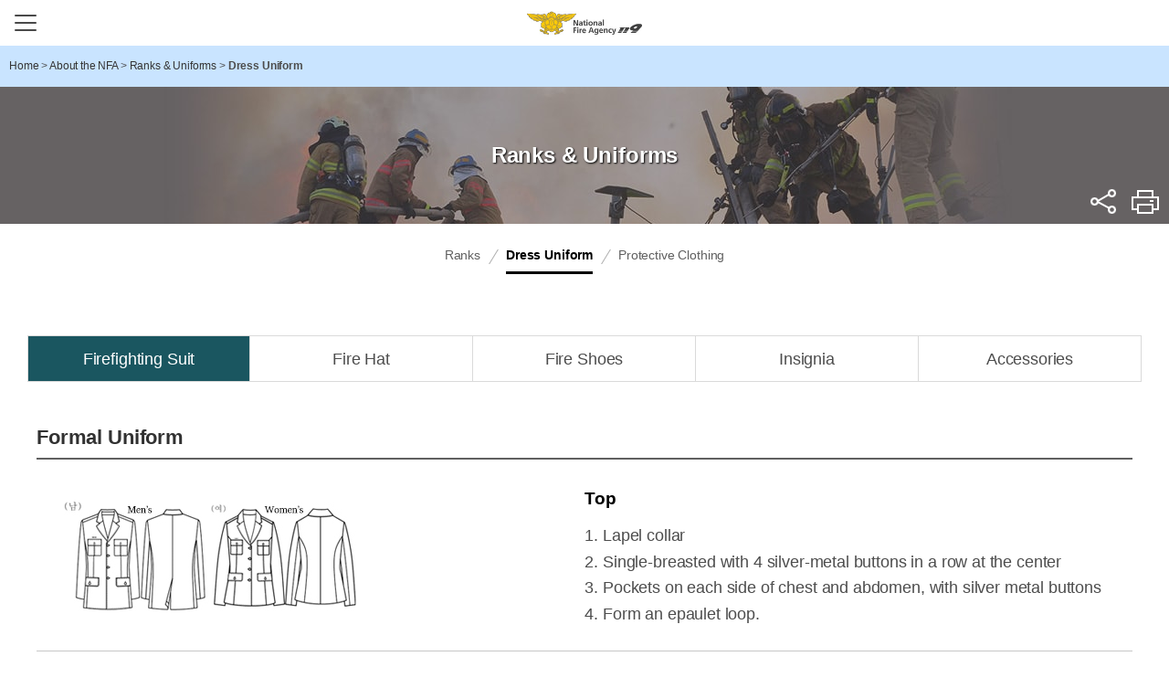

--- FILE ---
content_type: text/html;charset=utf-8
request_url: https://www.nfa.go.kr/eng/agency/uniform/uniform/;jsessionid=Jq1eeooRSPR3SiqJ8PQq9yMG.nfa11
body_size: 33714
content:




























<!DOCTYPE html>
<html lang="ko" class="sub">
	<head>
		<meta http-equiv="Content-Type" content="text/html; charset=UTF-8">
		<meta http-equiv="X-UA-Compatible" content="IE=edge">
		<meta name="viewport" content="width=device-width, initial-scale=1.0, minimum-scale=1.0">
		<title>Dress Uniform&lt; Ranks & Uniforms&lt; About the NFA&lt; 소방청 영문</title>
		<meta name="subject" content="National Fire Agency">
		<meta name="description" content="National Fire Agency">
		<meta name="Keywords" content="National Fire Agency,About Agency,Public EMS Service,Residential Fire Facility,Promotion of Fire Industry">
		<!-- <link rel="shortcut icon" href="favicon.ico" type="image/x-icon" /> -->
		<link type="text/css" rel="stylesheet" href="http://fonts.googleapis.com/earlyaccess/notosanskr.css">
		
		


<link type="text/css" href="/eng/common/css/font-awesome.min.css" media='all' rel='stylesheet' />
<link type="text/css" href="/eng/common/css/jquery.mCustomScrollbar.min.css" media='all' rel='stylesheet' />
<link type="text/css" href="/eng/common/css/style.css" media='all' rel='stylesheet' />
<link type="text/css" href="/eng/common/css/sub.css" media='all' rel='stylesheet' />

<link type="text/css" href="/eng/common/css/board.css" media='all' rel='stylesheet' />

        <link rel="stylesheet" href="/eng/common/css/print.css" media="print" />
		<script src="https://code.jquery.com/jquery-1.12.4.min.js" integrity="sha256-ZosEbRLbNQzLpnKIkEdrPv7lOy9C27hHQ+Xp8a4MxAQ=" crossorigin="anonymous"></script>
		<!--[if lte IE 9]>
			<link rel="stylesheet" href="/eng/common/css/ie8.css">
			<script src="/eng/common/js/html5shiv.min.js"></script>
			<script src="/eng/common/js/jquery.pseudo.js"></script>
			<script src="/eng/common/js/selectivizr-min.js"></script>
		<![endif]-->
          <script async src="https://www.googletagmanager.com/gtag/js?id=UA-117784262-1"></script>
<script>
  window.dataLayer = window.dataLayer || [];
  function gtag(){dataLayer.push(arguments);}
  gtag('js', new Date());

  gtag('config', 'UA-117784262-1');
</script>
	</head>
	<body>
		<div class="skipnav">
			<a href="#content">shortcut content</a>
		</div>
		<!-- s: #wrap -->
		<div id="wrap" class="sub1">
			<!-- s: #header -->
			



















<header id="header">
	<div class="container">
		<h1 class="header-logo"><a href="/eng/">National Fire Agency</a></h1>
		<!-- s: #gnb -->
		<button type="button" class="btn-menu"><span class="blind">Main menu button</span></button>
		<nav id="gnb">
			<div class="m-nav-bg"></div>
			<div class="gnb-wrap">
				<h2 class="blind">View full menu</h2>
				<div class="gnb-container">
					<ul class="mobile-util">
						<li>
							<nav class="select-box lang">
								<a href="/nfa/" title="open window">KOREAN</a>
								<!--
								<h3 class="select-title"><button class="btn-select-title">LANGUAGE</button></h3>
								<ul>
									<li><a href="/nfa/" target="_blank" title="open window">Korean</a></li>
									<li class="on"><button type="button">English</button></li>
									<li><a href="/chn/" target="_blank" title="open window">Chinese</a></li>
									<li><a href="/jpn/" target="_blank" title="open window">Japanese</a></li>
								</ul>-->
							</nav>
						</li>
					</ul>
					<!-- s: .gnb -->
					<ul class="top-menu depth1" id="topmenu">
						
							
							
							
							
						

  <li class="Inb01 on"><a href="/eng/agency"><span>About the NFA</span></a>
		
			<div class="menu-div Inbsub01">
				<ul class="depth2">
					
						<li class="sub1_1 ">
							
								<a href="/eng/agency/history;jsessionid=OPfHaq7tV0qBQOP5soMiNre8.nfa11" title="History">History</a>
							
							
							
						</li>
					
						<li class="sub1_2 ">
							
								<a href="/eng/agency/symbol;jsessionid=OPfHaq7tV0qBQOP5soMiNre8.nfa11" title="Symbols">Symbols</a>
							
							
							
								<div class="menu-div">
									<ul class="depth3">
										
											<li class="sub1_2_1 ">
												
													<a href="/eng/agency/symbol/symbol;jsessionid=OPfHaq7tV0qBQOP5soMiNre8.nfa11" title="Emblems">Emblems</a>
												
												
											</li>
										
											<li class="sub1_2_2 ">
												
													<a href="/eng/agency/symbol/character;jsessionid=OPfHaq7tV0qBQOP5soMiNre8.nfa11" title="Mascots">Mascots</a>
												
												
											</li>
										
									</ul>
								</div>
							
						</li>
					
						<li class="sub1_3 on">
							
								<a href="/eng/agency/uniform;jsessionid=OPfHaq7tV0qBQOP5soMiNre8.nfa11" title="Ranks & Uniforms">Ranks & Uniforms</a>
							
							
							
								<div class="menu-div">
									<ul class="depth3">
										
											<li class="sub1_3_1 ">
												
													<a href="/eng/agency/uniform/rank;jsessionid=OPfHaq7tV0qBQOP5soMiNre8.nfa11" title="Ranks">Ranks</a>
												
												
											</li>
										
											<li class="sub1_3_2 on">
												
													<a href="/eng/agency/uniform/uniform;jsessionid=OPfHaq7tV0qBQOP5soMiNre8.nfa11" title="Dress Uniform">Dress Uniform</a>
												
												
											</li>
										
											<li class="sub1_3_3 ">
												
													<a href="/eng/agency/uniform/wear;jsessionid=OPfHaq7tV0qBQOP5soMiNre8.nfa11" title="Protective Clothing">Protective Clothing</a>
												
												
											</li>
										
									</ul>
								</div>
							
						</li>
					
				</ul>
			</div>
		
	</li>

						
							
							
							
							
						

  <li class="Inb02 on"><a href="/eng/ems"><span>Public EMS</span></a>
		
			<div class="menu-div Inbsub02">
				<ul class="depth2">
					
						<li class="sub2_1 ">
							
								<a href="/eng/ems/service;jsessionid=OPfHaq7tV0qBQOP5soMiNre8.nfa11" title="Public EMS">Public EMS</a>
							
							
							
						</li>
					
				</ul>
			</div>
		
	</li>

						
							
							
							
							
						

  <li class="Inb03 on"><a href="/eng/facility"><span>Residential Firefighting Devices</span></a>
		
			<div class="menu-div Inbsub03">
				<ul class="depth2">
					
						<li class="sub3_1 ">
							
								<a href="/eng/facility/residential;jsessionid=OPfHaq7tV0qBQOP5soMiNre8.nfa11" title="Residential Firefighting Devices">Residential Firefighting Devices</a>
							
							
							
						</li>
					
						<li class="sub3_2 ">
							
								<a href="/eng/facility/onestop;jsessionid=OPfHaq7tV0qBQOP5soMiNre8.nfa11" title="One-stop Support Center">One-stop Support Center</a>
							
							
							
						</li>
					
				</ul>
			</div>
		
	</li>

						
							
							
							
							
						

  <li class="Inb04 on"><a href="/eng/industry"><span>Promoting the Firefighting Industry</span></a>
		
			<div class="menu-div Inbsub04">
				<ul class="depth2">
					
						<li class="sub4_1 ">
							
								<a href="/eng/industry/overseas;jsessionid=OPfHaq7tV0qBQOP5soMiNre8.nfa11" title="Support with Overseas Expansion">Support with Overseas Expansion</a>
							
							
							
						</li>
					
						<li class="sub4_2 ">
							
								<a href="/eng/industry/expo;jsessionid=OPfHaq7tV0qBQOP5soMiNre8.nfa11" title="International Fire & Safety Expo">International Fire & Safety Expo</a>
							
							
							
						</li>
					
				</ul>
			</div>
		
	</li>

					</ul>
					<!-- e: .gnb -->
				</div>
			</div>
		</nav>
		<!-- e: #gnb -->
		<div class="header-menu">
			<ul>
				<li>
					<nav class="select-box lang">
						<a href="/nfa/" title="open window">KOREAN</a>
						<!-- 
						<h3 class="select-title"><button class="btn-select-title">LANGUAGE</button></h3>
						<ul>
							<li><a href="/nfa/" target="_blank" title="open window">Korean</a></li>
							<li class="on"><button type="button">English</button></li>
							<li><a href="/chn/" target="_blank" title="open window">Chinese</a></li>
							<li><a href="/jpn/" target="_blank" title="open window">Japanese</a></li>
						</ul>
-->
					</nav>
				</li>
			</ul>
		</div>
	</div>
    <div class="nav-bg"></div>
</header>

			<!-- e: #header -->
			<!-- s: .container -->
			<div class="container sub">
				<!-- s: breadcrumb -->
				<div class="breadcrumb">
					<div class="inner">
						<span id='pageLinkNav'><a href='/eng' class='menu-home'><span>Home</span></a> <span class='gt'> &gt; </span> <a href='/eng/agency'><span>About the NFA</span></a> <span class='gt'> &gt; </span> <a href='/eng/agency/uniform'><span>Ranks & Uniforms</span></a> <span class='gt'> &gt; </span> <span class='menu-active'>Dress Uniform</span></span>
					</div>
				</div>
				<!-- e: breadcrumb -->
				<!-- s: sidebar -->
				<aside class="sidebar sub1">
					

































































<div class="inner">
	<!-- s: lnb depth2 on title -->
	<h2 class="h2-title sub1">
		<strong>
			
				
					
						
					
						
					
						Ranks & Uniforms
					
				
				
		</strong>
	</h2>
	<!-- e: lnb depth2 on title -->
	<!-- s: lnb depth2 -->
	
		
			<nav class="lnb depth2">
				<h3 class="blind">menu - 2depth</h3>
				<ul class="lnb-menu" id="divide03">
					
						<li id="left01" class="">
							<a href="/eng/agency/history;jsessionid=OPfHaq7tV0qBQOP5soMiNre8.nfa11" title="History">History</a>
							
						</li>
					
						<li id="left02" class="">
							<a href="/eng/agency/symbol;jsessionid=OPfHaq7tV0qBQOP5soMiNre8.nfa11" title="Symbols">Symbols</a>
							
						</li>
					
						<li id="left03" class="on">
							<a href="/eng/agency/uniform;jsessionid=OPfHaq7tV0qBQOP5soMiNre8.nfa11" title="Ranks & Uniforms">Ranks & Uniforms</a>
							
						</li>
					
				</ul>
			</nav>
		
	
	<!-- e: lnb depth2 -->
	<!-- s: util -->
	<div class="util">
		<div class="sns">
			<h3>공유하기<button title="open menu" class="btn_share">sns</button></h3>
			<div class="sns-content">
				<a class="ico-util fb" href="//www.facebook.com" onclick="window.open(this.href,'share','width=600, height=400');return false;" target="_blank" title="open window">facebook</a>
				<a class="ico-util tw" href="//twitter.com" onclick="window.open(this.href,'share','width=600, height=400');return false;" target="_blank" title="open window">twitter</a>
				<button class="btn-url-copy" data-clipboard-action="copy">Copy URL</button>
			</div>
		</div>
		<button class="ico-util btn-print" onclick="javascript:window.print(); return false;" title="print this page">Print</button>
	</div>
	<!-- e: util -->
	<!-- s: lnb depth3 -->
	
	
	
		
	
		
	
		
			<nav class="lnb depth3">
				<h3 class="blind">menu - 3depth</h3>
				<ul id="leftSub03" class="lnb-menu" style="display: block;">
					
                      <li id="leftSubImg0101" class="">
							<a href="/eng/agency/uniform/rank;jsessionid=OPfHaq7tV0qBQOP5soMiNre8.nfa11" title="Ranks">Ranks</a>
							
						</li>
					
                      <li id="leftSubImg0202" class="on">
							<a href="/eng/agency/uniform/uniform;jsessionid=OPfHaq7tV0qBQOP5soMiNre8.nfa11" title="Dress Uniform">Dress Uniform</a>
							
						</li>
					
                      <li id="leftSubImg0303" class="">
							<a href="/eng/agency/uniform/wear;jsessionid=OPfHaq7tV0qBQOP5soMiNre8.nfa11" title="Protective Clothing">Protective Clothing</a>
							
						</li>
					
				</ul>
			</nav>
		
	
	
	
	<!-- e: lnb depth3 -->
	<!-- s: lnb depth4 -->
	
	
	
		
	
		
	
		
		
			
		
			
		
			
		
		
	
	
	
	<!-- e: lnb depth4 -->
</div>



<script type="text/javascript">
	<!--
		try {
			$(document).ready(function(){
				$('a.exlink').each(function(k, el){
					if(el.rel.indexOf('pop') != -1) {
						var opt = el.rel.replace('pop', '');
						opt = opt.replace('(', '');
						opt = opt.replace(')', '');

						$(el).bind('click', function(e){
							e.preventDefault();

							opts = opt.split(':');
							var msg = window.open(this.href, this.title, "left="+opts[0]+",top="+opts[1]+",width="+opts[2]+",height="+opts[3]);
						});
					}
				});
				
					//var pageNavTitle = Jnit_replaceAll("Dress Uniform&lt; Ranks & Uniforms&lt; About the NFA&lt; 소방청 영문","&#60;","<");
					//document.title = pageNavTitle;
	


				
					$("#activePageLinkNav").empty();
				$("#activePageLinkNav").append("<span id='pageLinkNav'><a href='/eng' class='menu-home'><span>Home</span></a> <span class='gt'> &gt; </span> <a href='/eng/agency'><span>About the NFA</span></a> <span class='gt'> &gt; </span> <a href='/eng/agency/uniform'><span>Ranks & Uniforms</span></a> <span class='gt'> &gt; </span> <span class='menu-active'>Dress Uniform</span></span>");
	
			});
		}catch(e) {

		}
	function Jnit_replaceAll(str,character,replaceChar){
		var word = str;

		while(word.indexOf(character) != -1)
			word = word.replace(character,replaceChar);

		return word;
	}
	//-->
</script>



				</aside>
				<!-- e: sidebar -->
				<!-- s: .content-wrap -->
				<div class="content-wrap">
					<!-- s: #content -->
					<article id="content">
						<h3 class="blind">content area</h3>
						<!-- s:content-body -->
						<div class="content-body">
							<div class="main-content">
								
<div class="tab_wrap">
	<label for="tab1" class="on">Firefighting Suit</label>
	<label for="tab2">Fire Hat</label>
	<label for="tab3">Fire Shoes</label>
	<label for="tab4">Insignia</label>
	<label for="tab5">Accessories</label>
</div>

<!-- s:.rank uniform -->
<div class="tab_content tab_content1">
	<div class="rank uniform">
	  <section class="section-normal">
		<!--정복 -->
		<h4 class="h4-title">Formal Uniform</h4>
		<ul>
		  <li>
			<div class="img"><img src="/eng/common/img/2022012814591562922.jpg" alt="Dress Uniform Top 정복 상의"></div>
			<dl>
			  <dt>Top</dt>
			  <dd>
				<ul class="list-number">
					<li>Lapel collar</li>
					<li>Single-breasted with 4 silver-metal buttons in a row at the center</li>
					<li>Pockets on each side of chest and abdomen, with silver metal buttons </li>
					<li>Form an epaulet loop.</li>
				</ul>
			  </dd>
			</dl>
		  </li>
		</ul>
	  </section>
	  <section class="section-normal">
		<!--근무복 -->
		<h4 class="h4-title">Duty Uniform</h4>
		<ul>
		  <li>
			<div class="img"><img src="/nfa/common/img/2021012513073378987.jpg" alt="Duty Uniform Shirt 근무복 셔츠"></div>
			<dl>
			  <dt>Shirt</dt>
			  <dd>
				<ul class="list-number">
					<li>The collar is in the shape of a shirt, and the button is fastened in a row in the center of the front (for women, add a curve to the waist).</li>
					<li>Pockets on each side of the chest with silver metal buttons, Open flap pocket for a pen.</li>
					<li>Firefighter emblems on the ends of the shirts and cuffed long sleeves </li>
					<li>Make an epaulet loop.</li>
				</ul>
			  </dd>
			</dl>
		  </li>
		  <li>
			<div class="img"><img src="/eng/common/img/2022012814592385599.jpg" alt="Duty Uniform Pants/Skirt 근무복 하의"></div>
			<dl>
			  <dt>Pants/Skirt</dt>
			  <dd>
				<div class="subtitle">Man's</div>
				<ul class="list-number">
				  <li>Basic pants</li>
				  <li>Elastic bands on the inner side of the pants with diagonal side pockets </li>
				</ul>
				<div class="subtitle">Women’s</div>
				<ul class="list-number">
				  <li>Pants: Women’s formal pants have diagonally attached side pockets</li>
				  <li>Skirt: Straight skirt with two darts on the left and right side</li>
				</ul>
			  </dd>
			</dl>
		  </li>
		</ul>
	  </section>
	  <section class="section-normal">
		<!--기동복 -->
		<h4 class="h4-title">Field Uniform</h4>
		<ul>
		  <li>
			<div class="img"><img src="/nfa/common/img/2021012513080812845.jpg" alt="Field Uniform Top 기동복 상의"></div>
			<dl>
			  <dt>Top</dt>
			  <dd>
				<ul class="list-number">
				  <li>Collared Shirt </li>
				  <li>Full zipper on the front center</li>
				  <li>Collar, side seams, inside cuffs in contrasting color</li>
				</ul>
			  </dd>
			</dl>
		  </li>
		  <li>
			<div class="img"><img src="/nfa/common/img/2021012513081432129.jpg" alt="Field Uniform Pants 기동복 하의"></div>
			<dl>
			  <dt>Pants</dt>
			  <dd>
				<ul class="list-number">
				  <li>Basic suit style</li>
				  <li>Diagonal side pockets, cargo pockets on the side seams</li>
				</ul>
			  </dd>
			</dl>
		  </li>
		  <li>
			<div class="img"><img src="/nfa/common/img/2021012513082347424.jpg" alt="Field Uniform Vest 기동복 조끼"></div>
			<dl>
			  <dt>Vest</dt>
			  <dd>
				<ul class="list-number">
					<li>V-neck vest</li>
					<li>Patch pockets attached at the bottom; reflective tape affixed on the front and back</li>
					<li>Velcro tape attached to the top of the reflective tape on the back to indicate the role.</li>
				</ul>
			  </dd>
			</dl>
		  </li>
		</ul>
	  </section>
	  <section class="section-normal">
		<!--활동복 -->
		<h4 class="h4-title">Casual Uniform</h4>
		<ul>
		  <li>
			<div class="img"><img src="/nfa/common/img/202101251308294412.jpg" alt="Casual Uniform Top"></div>
			<dl>
			  <dt>Top</dt>
			  <dd>
				<ul class="list-number">
				  <li>Standing collar and central full zipper on the front</li>
				  <li>Collar, side seam, inside cuffs in contrasting color</li>
				</ul>
			  </dd>
			</dl>
		  </li>
		  <li>
			<div class="img"><img src="/nfa/common/img/2021012513084223223.jpg" alt="Casual Uniform Pants"></div>
			<dl>
			  <dt>Pants</dt>
			  <dd>
				<ul class="list-number">
				  <li>Straight fit trouser with elastic bands at both sides </li>
				  <li>One front pleat on both right and left with pockets diagonally attached</li>
				</ul>
			  </dd>
			</dl>
		  </li>
		</ul>
	  </section>
	  <section class="section-normal">
		<!--점퍼 -->	  
		<h4 class="h4-title">Jumper</h4>
		<ul>
		  <li>
			<div class="img"><img src="/nfa/common/img/2021012513085159968.jpg" alt="Spring/Fall Jumper"></div>
			<dl>
			  <dt>Spring/Fall Jacket</dt>
			  <dd>
				<ul class="list-number">
					<li>Standing collar jacket, full zipper on the front center,(windproof) </li>
					<li>Make welt pockets on both left and right front</li>
					<li>Make an epaulet loop.</li>
				</ul>
			  </dd>
			</dl>
		  </li>
		  <li>
			<div class="img"><img src="/nfa/common/img/2021012513090087429.jpg" alt="Winter Jumper"></div>
			<dl>
			  <dt>Winter Jacket</dt>
			  <dd>
				<ul class="list-number">
				  <li>Standing collar jacket,full zipper on the front center, (windproof)</li>
				  <li>Make welt pockets on both left and right front </li>
				  <li>Make an epaulet loop.</li>
				</ul>
			  </dd>
			</dl>
		  </li>
		</ul>
	  </section>
	  <section class="section-normal">
		<!--임부근무복 -->	  
		<h4 class="h4-title">Maternity Uniform</h4>
		<ul>
		  <li>
			<div class="img"><img src="/nfa/common/img/202101251309062518.jpg" alt="Maternity Uniform"></div>
			<dl>
			  <dt>Maternity Uniform</dt>
			  <dd>
				<ul class="list-number">
				  <li>Pleats from under the seam on the front for greater flexibility <br>Covered buttons and waist strings attached at both sides on the waist</li>
				  <li>Waist strap to the waist</li>
				</ul>
			  </dd>
			</dl>
		  </li>
		</ul>
	  </section>
	  <section class="section-normal">
		<!--방한파카 -->		  
		<h4 class="h4-title">Cold Weather Uniform</h4>
		<ul>
		  <li>
			<div class="img"><img src="/nfa/common/img/2021012513091318198.jpg" alt="Cold Weather Uniform"></div>
			<dl>
			  <dt>Cold Weather Uniform</dt>
			  <dd>
				<ul class="list-number">
				  <li>Safari jacket with standing collar, full zipper on the front center</li>
				  <li>Front and back side lines and inside sleeves in contrasting color</li>
				  <li>Reflective tape on the front and back chest </li>
					<li>Detachable inner vest jacket included</li>
				</ul>
			  </dd>
			</dl>
		  </li>
		</ul>
	  </section>
	   <section class="section-normal">
		<!--외투 -->		  
		<h4 class="h4-title">Overcoat</h4>
		<ul>
		  <li>
			<div class="img"><img src="/nfa/common/img/2021012513100417690.jpg" alt="Overcoat"></div>
			<dl>
			  <dt>Overcoat</dt>
			  <dd>
				<ul class="list-number">
				  <li>The collar is made in the form of a flat collar.</li>
				  <li>It is made with a button fastened in the front, and the outer lip pocket is symmetrically attached to the lower part of the waist.</li>
				  <li>Make an epaulet loop.</li>
				</ul>
			  </dd>
			</dl>
		  </li>
		</ul>
	  </section>
	</div>
</div>	

<!-- 2. 소방모-->
<div class="tab_content tab_content2">
	<div class="rank uniform">
		<section class="section-normal">
			<h4 class="h4-title">Formal Uniform</h4>
			<ul>
				<li>
					<div class="img"><img src="/nfa/common/img/2022032417471180733.png" alt="Formal Uniform Fire Hat(Men’s)"></div>
					<dl>
						<dt>Men’s</dt>
						<dd>
							<ul class="list-number">
								<li>Cap emblem on the front</li>
								<li>Wrinkle line is rounded on the outer brim of the hat, buttons are on both sides, with a golden chin strap</li>
							</ul>
						</dd>
					</dl>
				</li>
				<li>
					<div class="img"><img src="/nfa/common/img/2022032417471821760.png" alt="Formal Uniform Fire Hat(Women’s)"></div>
					<dl>
						<dt>Women’s</dt>
						<dd>
							<ul class="list-number">
								<li>Cap emblem on the front</li>
								<li>Cap emblem is as big as the hat</li>
								<li>Buttons on both Wrinkle line, golden pretzel chin strap</li>
							</ul>
						</dd>
					</dl>
				</li>
			</ul>
		</section>
		<section class="section-normal">
			<h4 class="h4-title">Duty cap</h4>
			<ul>
				<li>
					<div class="img"><img src="/nfa/common/img/2022032417472390356.png" alt="Duty cap spring / fall"></div>
					<dl>
						<dt>Spring / Fall</dt>
						<dd>
							<ul class="list-number">
								<li>Cap-emblem on the front</li>
								<li>Pocket type visor, 2 sewing lines with regular intervals starting from the edge of the visor</li>
							</ul>
						</dd>
					</dl>
				</li>
				<li>
					<div class="img"><img src="/nfa/common/img/202203241747292953.png" alt="Duty cap Summer"></div>
					<dl>
						<dt>Summer</dt>
						<dd>
							<ul class="list-number">
								<li>Cap-emblem on the front</li>
								<li>Same as spring/winter service cap, mesh on the back side</li>
							</ul>
						</dd>
					</dl>
				</li>
				<li>
					<div class="img"><img src="/nfa/common/img/2022032417473507585.png" alt="Duty cap Winter"></div>
					<dl>
						<dt>Winter</dt>
						<dd>
							<ul class="list-number">
								<li>Cap-emblem on the front</li>
								<li>Front panel is divided into three sections, with an ear cover</li>
							</ul>
						</dd>
					</dl>
				</li>
			</ul>
		</section>
		<section class="section-normal">
			<h4 class="h4-title">Training cap</h4>
			<ul>
				<li>
					<div class="img"><img src="/nfa/common/img/2022032417474461015.png" alt="Training cap"></div>
					<dl>
						<!-- <dt>훈련모</dt> -->
						<dd>
							<ul class="list-number">
								<li>Cap-emblem on the front</li>
								<li>Hexagonal shape on the upper side of hat, 20mm width band is sewn at the bottom of the training cap</li>
							</ul>
						</dd>
					</dl>
				</li>
			</ul>
		</section>
		<section class="section-normal">
			<h4 class="h4-title">boonie hat</h4>
			<ul>
				<li>
					<div class="img"><img src="/nfa/common/img/2022032417475133334.png" alt="boonie hat"></div>
					<dl>
						<!-- <dt>정글모</dt> -->
						<dd>
							<ul class="list-number">
								<li>Cap-emblem on the front</li>
								<li>Overall shade, stitches on regular intervals</li>
							</ul>
						</dd>
					</dl>
				</li>
			</ul>
		</section>
	</div>
</div>
<!-- 3. 소방화-->
<div class="tab_content tab_content3">	
	<div class="rank uniform">
		<section class="section-normal">
			<h4 class="h4-title">Low top shoes</h4>
			<ul>
				<li>
					<div class="img"><img src="/nfa/common/img/2022032417525958547.png" alt="Low top shoes Men’s"></div>
					<dl>
						<dt>Men’s</dt>
						<dd>
							<ul class="list-number">
								<li>Low top shoes with straps and no decoration</li>
							</ul>
						</dd>
					</dl>
				</li>
				<li>
					<div class="img"><img src="/nfa/common/img/2022032417530557814.png" alt="Low top shoes Women’s"></div>
					<dl>
						<dt>Women’s</dt>
						<dd>
							<ul class="list-number">
								<li>Low top shoes with straps and no decoration</li>
							</ul>
						</dd>
					</dl>
				</li>
			</ul>
		</section>
		<section class="section-normal">
			<h4 class="h4-title">Field shoes</h4>
			<ul>
				<li>
					<div class="img"><img src="/nfa/common/img/2022032417525958547.png" alt="Field shoes"></div>
					<dl>
						<dd>
							<ul class="list-number">
								<li>Cowhide leather outer covering, moisture-proof lining</li>
								<li>Ankle high, tightening parts are made of string or wire</li>
							</ul>
						</dd>
					</dl>
				</li>
			</ul>
		</section>
	</div>		
</div>
<!-- 4. 휘장 -->
<div class="tab_content tab_content4">
	<div class="rank uniform">
		<section class="section-normal">
			<h4 class="h4-title">Cap emblem</h4>
			<ul>
				<li>
					<div class="img_b">
						<div><img src="/nfa/common/img/2022032417565839869.png" alt="Cap emblem 정모"><p>Formal cap</p></div>
						<div><img src="/nfa/common/img/2022032417570460290.png" alt="Cap emblem 근무모,훈련모,정글모 "><p>Duty cap, training cap, boonie hat </p></div>
					</div>
				</li>
			</ul>
		</section>
		<section class="section-normal">
			<h4 class="h4-title">Chest emblem</h4>
			<ul>
				<li>
					<div class="img_b">
						<div><img src="/nfa/common/img/2022032509155284197.png" alt="Chest emblem "></div>
					</div>
				</li>
			</ul>
		</section>
		<section class="section-normal">
			<h4 class="h4-title">Collar emblem</h4>
			<ul>
				<li>
					<div class="img_b">
						<div><img src="/nfa/common/img/2022032509160120865.png" alt="Collar emblem "></div>
					</div>
				</li>
			</ul>
		</section>
		<section class="section-normal">
			<h4 class="h4-title">Chief emblem</h4>
			<ul>
				<li>
					<div class="img_b">
						<div><img src="/nfa/common/img/2022032509160815769.png" alt="Chief emblem Higher than Chief of fire department "><p>Higher than Chief of fire department</p></div>
						<div><img src="/nfa/common/img/2022032509161516561.png" alt="Chief emblem  Chief of the fire station"><p> Chief of the fire station</p></div>
						<div><img src="/nfa/common/img/2022032509162123485.png" alt="Chief emblem Chief of the fire house, Rescue Corps "><p>Chief of the fire house, Rescue Corps</p></div>
					</div>
				</li>
			</ul>
		</section>
		<section class="section-normal">
			<h4 class="h4-title">Emblem</h4>
			<ul>
				<li>
					<div class="img_b">
						<div><img src="/nfa/common/img/202203250916287600.png" alt="Emblem "></div>
					</div>
				</li>
			</ul>
		</section>
		<section class="section-normal">
			<h4 class="h4-title">Sleeve emblem</h4>
			<ul>
				<li>
					<div class="img_b">
						<div><img src="/nfa/common/img/2022032509163517099.png" alt="Sleeve emblem "></div>
					</div>
				</li>
			</ul>
		</section>
		<section class="section-normal">
			<h4 class="h4-title">119 emblem</h4>
			<ul>
				<li>
					<div class="img_b">
						<div><img src="/nfa/common/img/2022032509164027616.png" alt="119 emblem "></div>
					</div>
				</li>
			</ul>
		</section>
		<section class="section-normal">
			<h4 class="h4-title">119 badge</h4>
			<ul>
				<li>
					<div class="img_b">
						<div><img src="/nfa/common/img/2022032509164708086.png" alt="119 badge "></div>
					</div>
				</li>
			</ul>
		</section>
	</div>		
</div>	
<!-- 5.부속물 -->								
<div class="tab_content tab_content5">
	<div class="rank uniform">
		<section class="section-normal">
			<h4 class="h4-title">Tie</h4>
			<ul>
				<li>
					<div class="img"><img src="/nfa/common/img/2022032509165421762.png" alt="Tie"></div>
					<dl>
						
						<dd>
							<ul class="list-number">
								<li>Regular shape with zipper tie</li>
								<li>Biased shell, interlining</li>
								<li>Sparrow hawk patterns</li>
							</ul>
						</dd>
					</dl>
				</li>
			</ul>
		</section>
		<section class="section-normal">
			<h4 class="h4-title">Waist belt</h4>
			<ul>
				<li>
					<div class="img"><img src="/nfa/common/img/2022032509170023854.png" alt="Waist belt leather"></div>
					<dl>
						<dt>Leather</dt>
						<dd>
							<ul class="list-number">
								<li>3cm width, 110cm length, adjustable by one’s self</li>
								<li>Cap emblem in center of the buckle</li>
							</ul>
						</dd>
					</dl>
				</li>
				<li>
					<div class="img"><img src="/nfa/common/img/2022032509170812497.png" alt="Waist belt Fabric"></div>
					<dl>
						<dt>Fabric</dt>
						<dd>
							<ul class="list-number">
								<li>3.5cm width, 110cm length, adjustable by one’s self</li>
								<li>Cap emblem in center of the buckle with low relief</li>
							</ul>
						</dd>
					</dl>
				</li>
			</ul>
		</section>

		<section class="section-normal">
			<h4 class="h4-title">Tie pin</h4>
			<ul>
				<li>
					<div class="img_b">
						<div><img src="/nfa/common/img/2022032509171497274.png" alt="Tie pin formal uniform for men"><p>Formal uniform for men</p></div>
						<div><img src="/nfa/common/img/2022032509214033638.png" alt="Tie pin formal uniform for women"><p>Formal uniform for women</p></div>
						<div><img src="/nfa/common/img/2022032509214725525.png" alt="Tie pin duty uniform for men" ><p>Duty uniform for men</p></div>
						<div><img src="/nfa/common/img/2022032509215442249.png" alt="Tie pin duty uniform for women"><p>Duty uniform for women</p></div>
					</div>
				</li>
				
			</ul>
		</section>
		<section class="section-normal">
				<h4 class="h4-title">Buttons</h4>
				<ul>
					<li>
						<div class="img_b">
							<div><img src="/nfa/common/img/2022032509220074021.png" alt="Buttons Metal"><p>Metal</p></div>
							<div><img src="/nfa/common/img/2022032509220714848.png" alt="Buttons Plastic"><p>Plastic</p></div>
						</div>
					</li>

				</ul>
			</section>
			<section class="section-normal">
				<h4 class="h4-title">Name tag</h4>
				<ul>
					<li>
						<div class="img_b">
							<div><img src="/eng/common/img/2022032514251301462.png" alt="Name tag Metal(formal uniform)" width="100%"><p>Metal<span> (Formal uniform)</span></p></div>
							<div><img src="/nfa/common/img/2022032509222378068.png" alt="Name tag Embroidery(Duty uniform)"><p>Embroidery
                              <span>(Duty uniform)</span></p></div>
							<div><img src="/nfa/common/img/2022032509223004813.png" alt="Name tag Embroidery(field uniform, field uniform vest, casual uniform, cold weather uniform, training suit, flight suit)"><p>Embroidery<br><span>(Field uniform, Field uniform vest, Casual uniform, Cold weather uniform, Training suit, Flight suit)</span></p></div>
						</div>
					</li>

				</ul>
			</section>
	</div>	
</div>








							</div>
						</div>
						<!-- e:content-body -->
						<div class="content-foot">
						</div>
					</article>
					<!-- e: #content -->
				</div>
				<!-- e: .content-wrap -->
			</div>
			<!-- e: .container -->
			<!-- s: #footer -->
			



















<footer id="footer">
	<div class="container">
		<div class="footer-info">
		 <!-- start dong 2020-03-16 : e-mail 주소 수정 -->
			<!-- <address>(30128) 13 Jeongbu 2cheongsa-ro (Naseong-dong), Sejong-si | Contact Us Mon-Fri 9 a.m. - 6. p.m. +82 44 205 7032 | e-mail : nolandsun@korea.kr </address> -->
		<!-- end dong 2020-03-16 : e-mail 주소 수정 -->
			<address>30128 Government Complex Sejong II, 13, Jeongbu 2cheongsa-ro, Sejong-si, Republic of Korea
              <span class="br">Representative telephone number : Day (General) +82 44-205-7032 ; Night (Watch) and Saturday +82 44-205-7037</span></address>
			<p class="copy">COPYRIGHT ⓒ 2017 National Fire Agency All Rights Reserved.</p>
		</div>
	</div>
</footer>

			<!-- e: #footer -->
		</div>
		<!-- e: #wrap -->
		



<script type="text/javascript" src="/eng/common/js/slick.min.js"></script>
<script type="text/javascript" src="/eng/common/js/plugins.js"></script>
<script type="text/javascript" src="/eng/common/js/masonry.pkgd.min.js"></script>
<script type="text/javascript" src="/eng/common/js/clipboard.min.js.js"></script>
<script type="text/javascript" src="/eng/common/js/jquery.mCustomScrollbar.concat.min.js"></script>
<script type="text/javascript" src="/eng/common/js/common.js"></script>
<script type="text/javascript" src="/eng/common/js/menu.js"></script>
<script type="text/javascript" src="/eng/common/js/sub.js"></script>

	</body>
</html>


--- FILE ---
content_type: text/javascript
request_url: https://www.nfa.go.kr/eng/common/js/common.js
body_size: 4353
content:
$(function() {
	// 본문 콘텐츠 소셜 공유
	var currentUrl = encodeURIComponent($(location).attr('href'));
	var title = encodeURIComponent($(document).attr('title'));
	var fb = "http://www.facebook.com/sharer/sharer.php?u="+currentUrl;
	//var twt = "http://twitter.com/share?url="+currentUrl+"&amp;text="+title;
	var tw = "http://twitter.com/intent/tweet?text=" + title + "&url=" + currentUrl;
	$('.sns a.fb').attr('href',fb);
	$('.sns a.tw').attr('href',tw);
	
	// btn sns share
	if($('.sidebar .util').length){
		$('.sidebar .util .sns h3').on('click', function(){
			$(this).parent('.sns').toggleClass('__open');
			$('.sns-content').animate({width:'toggle'});
			if($(this).parent('.sns').hasClass('__open')){
				$('.sns-content .ico-util.fb').focus();
			}else {
				$(this).focus();
			}
		});
	}

	// URL copy
	$(".btn-url-copy").click(function(){
		$(".btn-url-copy").attr('data-clipboard-text', document.location.href);
		var clipboard = new Clipboard('.btn-url-copy'); 
		clipboard.on('success',function(e){
			alert('주소가 복사되었습니다.');
			clipboard.destroy();
		});
	});

	// header select language
	if( $('.header-menu .select-box.lang').length){
		$('.select-box.lang .select-title').on('click', function(){
			$(this).parent().toggleClass('__open-select');
		});
	}
	// btn-search
	if($('.header-menu .section-search').length){
		var searchOpen = $('.header-menu .section-search > h3');
		searchOpen.on('click', function(){
			$(this).toggleClass('open').next().addClass('open');
			if(!$(this).hasClass('open')){
				$(this).removeClass('open').next().removeClass('open');
			}
		});
	}

	// main section-job job-tabmenu
	if($('.section-job').length){
		var jobTabmenu = $('.section-job .job-tabmenu > li > a');
		var jobTabmenuContent = $('.section-job .jobitem-area .tabmenu-content');

		jobTabmenu.on('click',function(e){
			e.preventDefault;
			var tabActive = $(this).attr('href');

			$(this).parent('li').addClass('__on').siblings('li').removeClass('__on');
			jobTabmenuContent.children(tabActive).addClass('__on').siblings('li').removeClass('__on');
			
			return false;
		});
	}

	// main #footer .related-site
	if($('#footer .related-site').length){
		var linkBtn = $('.related-site .site-content > dl > dt > button'),
			linkClose = $('.related-site .site-content .link-list .btn-close');

		linkBtn.on('click',function(){
			$(this).closest('dl').siblings('dl').children('.link-list').removeClass('__open');
			$(this).parent('dt').siblings('.link-list').addClass('__open');
		});
		linkClose.on('click',function(){
			$(this).parent('.link-list').removeClass('__open');
		});
	}

	// sub breadcrumb scrollbar
	if ($('.breadcrumb').length) {
		$('.breadcrumb').mCustomScrollbar({
			axis:"x", // horizontal scrollbar
			theme:"dark-thin"
		});
	}

	// findmap
	if($('.findmap').length){
		var mapActive = $('.findmap .map-select button');
		var mapActivecontent = $('.findmap .map-content');

		mapActive.on('click', function(){
			$(this).addClass('__active').siblings('button').removeClass('__active');
			var activeTab = $(this).attr('name');
			mapActivecontent.children('#' + activeTab).addClass('__active').siblings('li').removeClass('__active');
		});
	}

	// scroll Up
	$('#scroll-btn .scroll-up').on('click',function(){
		$('html, body').stop().animate({
			scrollTop : '0'
		});
	});

	// matchHeight .fire-stations
	if($('.fire-stations .stations-area').length){
		$('.fire-stations .stations-area > li .stations-list > li').matchHeight({
			byRow:true
		});
	}

	// select-box custom
	$('.select-custom').each(function(){
		var before_name = $.trim($(this).find('option:selected').text());
		$(this).find('label').text(before_name);
	});

	// board-sortable
	var $brdSortable = $('.section-sortable-list .cont_top .btn_area'),
		$brdSortable_btn = $brdSortable.find('.btn_sortable');
	if($brdSortable.length){
		$brdSortable_btn.on('click',function(){
			$(this).addClass('active').siblings().removeClass('active');
		});
	}

});

// select-box custom
function schange(id){
	var select_name = $('.select-custom #' + id).children('option:selected').text();
	$('.select-custom #' + id).siblings('label').text(select_name);
	//console.log(select_name);
}